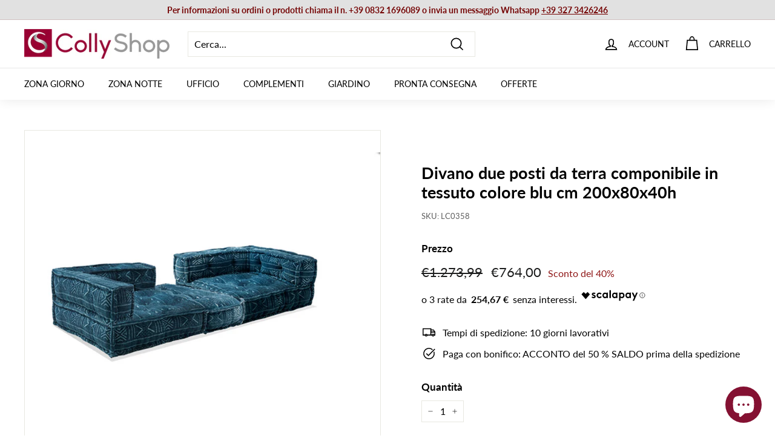

--- FILE ---
content_type: application/javascript; charset=utf-8
request_url: https://searchanise-ef84.kxcdn.com/preload_data.5h6r6e5t4x.js
body_size: 9806
content:
window.Searchanise.preloadedSuggestions=['consolle ingresso','mobile ingresso','tavolo allungabile','mobile tv','parete attrezzata','mobili ingresso','madia moderna','tavolino da salotto','mobile porta tv','libreria moderna','specchio parete','tavolo da pranzo','sedie moderne','tavolini salotto','scarpiera legno','porta tv','parete attrezzata moderna','armadio da camera ante scorrevoli','mobile ingresso con appendiabiti','armadio ingresso','mobile bagno','tavoli allungabili','credenza alta','divano letto','consolle allungabile','specchio moderno','madia 4 ante','credenza moderna','tavolino salotto','armadi 3 ante','mobili ingresso con scarpiera','scarpiera ingresso','credenze e madie','set da 4 sedie','comodino da notte','scaffale libreria','madia 3 ante','mensola parete','pareti attrezzate','tavolo rotondo','mobili tv','divano 2 posti','mobile multiuso','scrivania moderna','vetrina moderna','appendiabiti da ingresso','letto matrimoniale contenitore','libreria industrial','scarpiera in stile moderno','soggiorno completo','letto matrimoniale','mensole a parete','armadio due ante','consolle moderna','appendiabiti parete','tavolini da salotto','tavolino basso','sedie poltroncine','cassettiera settimino','orologio da parete','sgabelli cucina','libreria a parete','librerie e scaffali','specchio ingresso','cassettiera legno','collezione drill','panca ingresso','mobile credenza soggiorno','stile industriale','scrivania cameretta','armadio da ingresso','mobili bagno','pensili sospesi','pannello decorativo','consolle da ingresso','sedie in legno','mensola da parete','lampada da tavolo','lampada da terra','scrivania angolare','madia alta','cassettiera vintage','madia bianco','tavolo cucina','specchio da parete','camera da letto complete','tavolino basso da salotto','consolle ingresso legno','mobili da ingresso','credenza cucina','divano tre posti','set sedie','orologio design','lampade da tavolo','divano angolare','letto singolo','mobile ingresso moderno','poltrona da salotto o camera stile c','poltrona da camera','sgabello alto','appendi abiti','credenza legno','sedie cucina','scarpiera sospesa','mobile tv sospeso','mobile soggiorno','panca contenitore','poltrona letto','scrivania con libreria','mobile 4 ante','armadio 2 ante bianco','mobili soggiorno','pouf contenitore','set ingresso','armadio scorrevole','parete attrezzata soggiorno','parete attrezzata sospesa','divani letto','tavolo legno','tavolino da salotto in legno','scrivania ufficio','mobile scarpiera','pensile sospeso','madie e credenze','mobile lavatrice','divano componibile','tavolo marmo','letto una piazza e mezza','tavolo vetro','orologio moderno','madia rovere','orologio vintage','mobile tv legno','parete attrezzata con libreria','tavolo rotondo allungabile','libreria angolare','panca da ingresso','set mobili ingresso moderno','mobiletto ingresso','set da 2 comodini','composizione ingresso','sedie velluto','cucina completa','armadio 4 ante','consolle oro','cameretta completa','madia 2 ante','libreria con ante','vetrina cristalliera','mobile basso porta tv','sala da pranzo completa','sedia velluto','quadri in metallo','mobile da ingresso','letto a scomparsa','mobile tv bianco','toeletta trucco','arte di nacchi','divani 2 posti','quadri su tela','pensile orizzontale','libreria drill','letti matrimoniali','lampadario a sospensione shabby','tavolo tondo','mensola angolare','pannello da parete','tavolo allungabile vetro','cassettiera bianca','tavolino caffe','poltrona barocco','parete tv','comodino bianco','mobili porta tv','sedia ecopelle','madia credenza','mobile porta tv bianco','armadio guardaroba','scrivania bianca','armadio 2 ante','lampade da terra','armadio ante scorrevoli','divano letto 2 posti','tavoli pranzo','orologi da parete','mobile soggiorno alto','pannello appendiabiti','mobili multiuso','mobili e credenze','armadio 3 ante','sgabello cucina','armadio bianco','mensole moderne','tavolo effetto marmo','mobile angolare','credenza stile classico','libreria legno','madia legno','consolle classica','credenze cucina','specchio ovale','specchio nero','mobile alto','scarpiere da ingresso','tavolo da pranzo allungabile','comò cassettone','colonna bagno','comodino sospeso','como e comodini','mobile colonna','mobili ingresso drill','panca seduta','mobile vetrina','mobile ingresso appendiabiti','mensola da parete in legno','pouf moderno contenitore','set da ingresso','armadio drill','tavolo alto','specchio bagno','tavolo pranzo','vetrina pensile','sedie tessuto','tavoli da pranzo','guardaroba ingresso','camere da letto matrimoniali','libreria scaffale','poltrone letto','tavolini da salotto moderno','camera da letto','tavolo oro','mobile multiuso in legno 4 ante','scarpiera vintage','bianco opaco','credenze alte','toilette trucco','tavoli rotondi','letti a scomparsa','mobile tv design','armadio cameretta','mobile industrial','soggiorno moderno','decorazione a parete','mobile cucina','armadio 6 ante','asir group','tavolo quadrato allungabile','armadio scarpiera','specchio oro','applique da parete','divani 3 posti','lampadario a sospensione','scarpiera moderna','tavolo allungabile 90x90','sgabelli alti','letto contenitore','letto contenitore matrimoniale contenitore','camera da letto complete matrimoniali','sedia in legno','mobile tv drill','attaccapanni ingresso','salotto completo','mobile vintage','mobile basso','comodini legno','consolle in legno stile barocco','parete attrezzata noce','mobile tv industrial','tavolo allungabile 120','set mobili ingresso','consolle con specchi','tavolo consolle allungabile','mobiletto 2 ante','credenza vintage','console ingresso','pensile vetrina','mobile credenza','mobile bar','madia bianca','armadio camera da letto','mobiletto multiuso','madia stile industrial','mobile buffet','tavolini per salotto','armadio legno','vetrinetta moderna','appendiabiti da parete','sedia design','specchio moderno parete','stile industrial','lampada da salotto','arredo bagno','tavolo noce','librerie da parete in legno e metallo','divano due posti','scaffale stile industriale','decorazione metallo','pannello decorativo da parete','pouf imbottito','mobile 2 ante','tavolo allungabile 160','parete attrezzata moderna bianco lucido','armadio appendiabiti','pensili vetrina','mobile porta tv 180','cucina completamente','camera matrimoniale completa','tavoli allungabili moderni','parete living','consolle ingresso bianco','parete soggiorno','specchio rettangolare da parete','tavolo bar','tavolo industrial','mobile ante','tavolo tondo allungabile','decorazione metallo parete','tavolino da salotto in vetro','mobile tv 180','ingresso composizione','tavolo in vetro','credenza industrial','scaffale industrial','comodino shabby','tavolo allungabile cemento','mobile sospeso','bianco lucido','divani angolari','mobili armadio per','mobile salotto','pino atlantico','tavolo bianco allungabile','effetto marmo','colly shop','pouf poggiapiedi','panca scarpiera','tavolo ovale','credenza madia','letti singoli','mobile ingresso con scarpiera','cassettiere settimino','sedie legno','armadio tre ante','consolle shabby','tavolo da pranzo moderno','mensola verticale','poltrone barocco','mobile bagno sospeso cassetti','tavolo classico','credenza legno massello','isola cucina','poltrone e divani','libreria industriale','ingresso moderno','madia moderna soggiorno','tavolo da salotto','cubi sospesi','sedie da pranzo','madia bianco opaco','comodini bianchi','divano 3 posti','carrello cucina','tavolino industriale','tavoli cucina','tavolino soggiorno','tavolo in vetro allungabile','testiera letto','mobile basso da ingresso scarpiera con anta e vani bianco lucido cm 91x35x57h','armadio a ponte','tavolo vetro allungabile','madia bianco lucido','parete attrezzata drill','sedie classiche','tavolo salotto','armadi due ante','marmo nero','parete da ingresso','madia colorata','mobile appendiabiti ingresso','piantana shabby','mobili ingresso con appendiabiti','parete attrezzata nero','consolle sospesa','mobili ingress','tavolo nero','consolle vetro','mobile armadietto','mobile per ingresso','divano letto 3 posti','mobili cucina','mobile armadio multiuso','mobili ingresso cm','tavoli vetro','shabby chic','tavolini da caffe','parete attrezzata bianco opaco','appendi abiti ingresso','madia noce','lampadario moderno','consolle in legno','sedie pieghevoli','mobile tv nero','sedie polipropilene','mobile porta tv color legno scuro','armadio 1 anta','parete attrezzata tv','armadio multiuso','pensile bagno','scarpiera a specchio','mobile colonna ingresso','offerte madie','madia nera','scrivanie cameretta','mobile living','pannello da parete decorativo','chaise longue','mobile porta tv in noce','sedia pieghevole','lc mobili','comò in legno','mobili bagno a terra','credenza bassa','set tavolo e sedie','sedie in policarbonato','tappeto moderno','camera completa','specchio verticale','mobile scacchiera','tavolo allungabile 140','porte scorrevoli','tavolo country','pouf da soggiorno','sedie soggiorno','cassettiera settimino colore','specchio da parete design moderno','sedie policarbonato','specchio dorato','tavolo da cucina','libreria con cassetti','scaffale libreria in metallo','stile etnico','tavolino metallo','camere matrimoniali complete','mobili sospesi','scarpiera alta','tavolo con sedie','madia nero','mobile appendiabiti','design classico','mobile tv noce','tavolo allungabile bianco','poltrona girevole','madia design','composizione soggiorno','poltrone relax','tavolo bianco','armadio angolare','consolle ingresso con cassetti','tavolino da divano','mobile ingresso bianco','tavolini drill','comodino in','mobile porta','set mobili da ingresso','panca da camera','tavolo alto bar','como da camera','soggiorno parete attrezzata','sala completa','mobile armadietto 2 ante','mobile ingresso moderno con','sedie oro','sedia barocco','tavolo consolle','credenza stile industrial','parete attrezzata rovere','set ingresso mobile','tavolo quadrato','tavolo ovale allungabile','tavolino tondo','tavolo cayden','tavolino vetro','armadio con specchio','credenze e madie bianco','divani tessuto','attaccapanni parete','libreria bifacciale','tappeto da salotto','appendiabiti ingresso','soggiorno classico','appendiabiti drill','sedia a dondolo','fantastiche madie','legno di recupero','tavolini caffe','sedie in polipropilene','mobile bagno da terra','mensola moderna','libreria sospesa','credenza bianca','mobile tv 120','letto a castello','da pranzo','ingresso bianco','cassettiera ufficio','divano verde','madia moderna bianca','vetrinetta con vetro color legno','mobile a 3 ante','vetrina soggiorno','libreria design','decorazione a parete metallo','mobili industrial','mobile armadio','pensili sospesi singoli','marmo bianco','tavolo design','madia cassetti','librerie a giorno','mobile tv angolare','sedie salotto','consolle ingresso oro','mobile a due ante','como camera da letto','porta tv angolare','libreria e scaffali','scrivania studio','tavolino da','specchio decorativo','madia moderna 4 ante jupiter rovere','poltrona velluto','tavolini soggiorno','per ingresso','ingresso sospeso','mobili bagno sospeso','parete attrezzata vetrine','cucine moderno','set 4 sedie','credenza 2 ante','lampada da terra moderna','tavolo e sedie sala da pranzo','materasso matrimoniale','mobile bagno con lavabo','specchio camera','tavolino salotto basso','tavolino drill','sedia similpelle','vetrina alta','assi legno di recupero','set 6 sedie','libreria noce','credenza alta con vetrina','specchio rotondo','scarpiera mobile','sedie con braccioli','armadio classico','mobile a colonna','specchio tondo','mobiletto con cassetti','sedie da cucina','mobili per ingresso','sedie pranzo','scarpiera stile vintage','mobiletto basso','ante scorrevoli','specchi ferretti','letto singolo a scomparsa','sedie ecopelle','pannello design','mobile ingresso cappottiera','piccoli ingressi','mobile coprilavatrice','la seggiola','sedie in velluto','divano da terra','tavolino basso noce','da parete','lampadario ceramica','panche contenitore','tavolo finitura marmo','sedie moderne soggiorno','decorazioni da parete in metallo','scarpiera armadio','tavolino alto','armadio sospeso','cassettiera camera','specchio rosso','mobile 3 ante','tavolo moderno','consolle design','mobile basso multiuso','sgabelli regolabile','cassapanca vintage','specchi moderni','madia con cassetti','scaffale metallo e legno','console mobile ingresso','armadio portascope','tavolino da salotto vetro','madia effetto marmo','pareti attrezzate cemento','comò cassettiera','tavolo vetro nero','tavolino oro','pareti attrezzata','panche ingresso','specchio moderno rettangolare','mobile zona ingresso','penisola cucina','tavolo allungabile industrial','mobile porta tv nero','tavolo soggiorno','scrivania bambina','collyshop mobili tv in legno','comodini mensola','postazione trucco','tavolo rotondo in vetro','letto singolo contenitore','decorazione in metallo','tavolo rettangolare','mobile ingresso drill','sedie trasparente','specchio rettangolare','mobile entrata','tavolo basso','rovere cognac','armadio un anta','mobile con ante','piantana da terra','armadio bagno','illuminazione lampade','letto singolo con letto estraibile','mensola da muro','mobile in','mobile tv led','quadri metallo 3d','baule cassapanca','mobile lavanderia','tavolino legno','madia moderna alta','parete attrezzata mobili soggiorno','sedie da tavolo pranzo','camera singola','libreria legno e metallo','sky cognac','tavolini salotto noce','orologio da parete design moderno','tavolino moderno','pensile vetro','tavolino rotondo','scrivanie da studio','letto a','vetrinetta bianca','tavolino da salotto bianco','mobile tv bianco opaco','mobile tv bianco lucido','sala completa da pranzo','letto contenitore una piazza e mezza','madia verde','letti contenitori','libreria bianca','mensole cucina','armadio shabby','mobili da cucina','mensola antracite','cassettiere camera','tavolini oro','sgabello in legno','mobili salotto','letto matrimoniale bianco','ingresso mobile','set comodini da notte','ingresso con','cassettiere cassetti','mobile nero con legno di pero','sedia industrial','armadio bianco scorrevole','librerie legno vintage','cucine tradizionali','letti a castello','zona notte','madia serigrafata','tavolo rotond','letto una piazza e mezza 120x190','nero frassinato','tavolo da pranzo legno','abat jour','libreria a','divano relax','librerie metallo','tavolino nero','scarpiere di dimensioni','libreria verticale','stile barocco','scarpiera bianco lucido','mobile contenitore','panche e pouf','specchio camera da letto','tavolo pieghevole','scarpiera ingresso con seduta','base porta tv sospesa','camerette ragazzo','sedia scrivania','parete salotto','salotto moderno','quadri con fiori','mobile cassetti','arte povera','tavolo ceramica','mobile tv 200 cm','soggiorno a paret','mobile tv in legno','settimino moderno','cassapanca contenitore','complementi metallo','letto a scomparsa con divano','madia grigio','specchi legno','scarpiera con seduta','sedie imbottite','vetrina sospesa','mobile tv decorazione','tavolo sala da pranzo','sedia polipropilene','credenze country','madia blu','libreria divisoria','tavolo consolle allungabile con contenitore sedie','comodino sospeso design con cassetto','parete con vetrina','mensola verticale da parete','sedie pelle','soggiorno bianco','tavolo rovere allungabile','scarpiera specchio','pannello appendiabiti da ingresso','credenza shabby','mobile sala','sedie da ufficio','mobili ingresso con ante','mobile salvaspazio','parete attrezzata bianco','mobile porta tv angolare','mobile da cucina','mensole quercia','tavolo legno allungabile','mobile bagno 100 con lavabo','soggiorno parete','parete attrezzata con','armadio per cameretta','mobile lavabo','appendiabiti da terra','armadio colonna','sedia in polipropilene','camera matrimoniale','tavolino in vetro','mobile ingresso moderno bianco','mobile ingresso con specchio','mobile tv ad angolo','mobili tv drill','mobili 4 ante','pannelli appendiabiti','madia marmo','credenza metallo','pensile verticale','mobile tv con camino','armadi 6 ante','tavolino da salotto rotondo','mobile basso tv','armadi ante','tavolo rovere','mensola stile industriale','vetrina bianca','pensile quadrato','madia industriale','applique shabby','mobili multi colore','set da 2 sedia','madia ingresso','libreria ad angolo','mobile multicolor','mobili da ingresso multi colore','specchio da terra','consolle per ingresso','mensola a parete','sedie in metallo','letto cuore','mobile multifunzione','tavolo allungabile nero','consolle trucco','libreria classica','dispensa cucina','vetrina bassa','credenze soggiorno','mensola shabby','tavolino da caffe','librerie legno metallo','comodino industrial','credenza vetrina','como bianco','armadio angolo','armadio a specchio','letto matrimoniale a scomparsa','letto estraibile','ingresso con specchio','scrivanie offerte','libreria a scala','camino elettrico','mobile nero','sedie metallo','piattaia shabby','sedia oro','tavoli da esterno','sedie sala da pranzo','scarpiera da ingresso','letto kelly','divani letto con penisola','scarpiera bassa','mobile tv quercia','tavolini vetro','tavolino stile industriale','tavolo bianco lucido','consolle legno','set per ingresso','noce e verde','armadio da camera','mensole soggiorno','pannello decorativo metallo','tavolo allungabile legno','bacheca da muro in legno stile classico','sedia colore','mobili d’ingresso','scarpiere con seduta','tavolinetto salotto','mobile giorno','panca con seduta','consolle metallo','parete attrezzata con vetrina','madia vintage','cassettiera 5 cassetti','tavolo vetro rotondo','mobile colorato','set ingresso moderno','sedia industriale','letto contenitore bianco','ante camera','cassettiera bagno','sedia moderna','tavolo da pranzo vetro','mobiletto soggiorno','parete camera','porta bottiglie','legno recupero','scarpiera salvaspazio','credenza stile industriale','libreria moderna con 10 ripiani','sedie ecopelle sala pranzo','eurosedia tavolo','camere matrimoniali','mobile ingresso sospeso','mobiletto bagno','sedie drill','mensole industrial','armadio da camera 2 ante','armadio cameretta bambina','sedie industrial','cassettiera con ante','pannello in metallo decorativo','panca legno','mobili 2 ante','arredamento ingresso','sedia verde','soggiorno completo moderno','sedie moderne cucina','scrivania libreria','ingresso con scarpiera','sedie bianche','armadi 4 ante','scrittoio 80 cm','mobile con vetrina','armadio industriale','legno massello','mobile verde','libreria bassa','mobiletto tv angolare','pouf letto','scarpiera design','pannello metallo','camere da letto','letto matrimoniale ecopelle','scarpiera e appendiabiti','pareti tv attrezzate','credenza alta cucina','tavolo allungabile ceramica','mobile 3 ante multicolor','sedie bianco','mobili tv 180','armadio bambina','scarpiere moderne','mobiletti multiuso','tavoli pranzo design','madia moderna 3 ante','piccola libreria','mobile living 2 ante moderno','libreria 90x34x180h','tavolini salotto legno','porta tv pensile','madia 180 cm','mobile porta tv sospeso','credenza cucina vintage','tavolino noce','divano letto 2','parete ingresso','mobile tv vintage','noce dark','mobiletto legno','mobili lavatrice','in legno marmo bianco e rovere','tavolino shabby','mobile scarpiera vintage','tavoli da pranzo classici','scarpiera e attaccapanni','con paralume','ii ripiani','mobili tv 200','tavolo rotondo da pranzo','mobile tv legno bianco','sedie tortora','pensili cucina','consolle industriale','mobile da bagno','letto materasso ferro','tavoli industriali','consolle legno vintage','tavolo legno massello','mobile tv moderno','camera da letto singola','mobile libreria','tavolo pranzo allungabile','camerette complete','letto contenitore singolo','scarpiera panca','pareti tv','mobile multiuso 4 ante','armadio ponte','letto matrimoniale salvaspazio','mobiletto vintage','consolle nero','credenza con vetrina','armadio moderno bianco 6 ante','mobile credenza bassa','rovere mercure','como comodini','mensola tv','tavolo e sedie','como e comodini bianchi','libreria con scrivania','libreria quercia','scrivanie in vetro','tavolino salotto in oro','armadio ad angolo','cassettiera comò','tavolo marmo bianco','credenze e madie alte','tavolini dorati','comodini design','tavolo 90 per 90 allungabile','vetrina angolare','mobile tv in metallo','credenza classica','camera a ponte','soggiorni completi','mobile per tv','armadio scorrevole 2 ante','testiera letto matrimoniale','soggiorno blu','ingressi appendiabiti','divano blu','consolle bianca','mobile ad angolo','mobile due ante','pensile da parete','bancone bar','tavolo allungabile vetro trasparente','consolle toilette trucco','madia oro','credenza con ante','salotti soggiorn','librerie e scaffali in legno','sedie moderne 4','tavolo pranzo nero','tavolo design ceramica','scrivanie legno','sala da pranzo legno','specchio retroilluminato','libreria ante','scrivania legno','parete attrezzata quercia','consolle verde','tavolo da pranzo da 120x60x75h','mensola drill','poltroncina moderna','cassettiera camera matrimoniale','divano biposto','albero della vita','sgabello bar','lampada a sospensione','mobile armadio per ingresso','parete attrezzata antracite','camera da letto a scomparsa','specchiera moderna','mobile tre ante colorato','credenza soggiorno','scarpiera bianca','mobile industrial da ingresso','toeletta postazione trucco','specchio design','camera ingresso','scrivania bianca libreria','lampada da pavimento','letto legno','credenze e madie in legno','tavolo cucina effetto marmo','comodino drill','consolle in vetro','letto scomparsa','armadio industrial','cassettiera ingresso','tavolino rovere','parete attrezzata industrial','pensili da cucina','madia alta 4 ante','orologio parete','sgabello alto industrial','sedia tessuto','poltroncina in ecopelle girevole','poltroncine pranzo','parete mobile tv','armadio a giorno','libreria a colonna','mensola legno','armadi ingresso','sedie da salotto','lampada da comodino','libreria vintage','letto matrimoniale con contenitore','parete attrezzata legno','pensile orizzontale ingresso','mobile lavabo bagno','credenza in rovere','armadio 2 ante bianco con specchio','madia moderna cognac','porta tv moderno','mobiletto 4 ante','cassettiera alta','scrivania grigio','rovere samoa','tavolo 110x70','libreria parete','madia industrial','madia buffet','tavolo gavriel','angolo bar','pensile ingresso','tavolo nero marmo','mensole antracite','divanetto ingresso','tavolo ovale bianco allungabile','tavolo legno metallo cm 140','sedie in tessuto','tavolo soggiorno vetro','orologi a parete','noce stelvio','angolo moderno','specchio con mensola','testata letto matrimoniale','asm sp z o.o sp k','mobile tv 100','cassettiera in legno','alzatina design','consolle ferretti','cassettiera industrial','credenza rovere naturale','set da 4 sedia','mobili abete naturale','cassettiera industriale','tavolo sedie','pannelli decorativo','pensile orizzontale a ribalta','mobile soggiorno ante e ripiani','tavolo fisso da pranzo con piano apribile','mobile soggiorno alto 3 ante','mensola da parete design moderno','legno e metallo','tavoli in marmo','credenze 2 ante','libreria piccola','scarpiera con panca','poltrone drill','tavoli allungabile','pensile cucina','poltrone industrial','set mobili soggiorno','mensola design','cassettone sospeso','mobile living profondità 30','tavolo 80x80','divano velluto','madia classica','oro e vetro','mobile angolare porta tv','mobili contenitore','bianco opac','armadio a ponte camera','mensole angolari','libreria da terra','mobile bagno sotto lavabo','appendiabiti camera','bagno moderno','libreria metallo','effetto marmo nero','tavolo allungabile 180','scaffale industriale','parete attrezzata classico','composizione per ingresso','consolle ingresso 80 cm','tutti i divani','madia shabby','mobile bagno alto colonna','mobili con cassetti','tavolo allungabile con piano in ceramica','parete attrezzata vintage','tavolo in marmo','armadio colore','cantinetta porta bottiglie','credenza ante scorrevoli','madia in legno','madia 3 ante legno','scarpiera in legno','vetrina 2 ante','sgabello basso','madia 160 cm','armadio ante','specchio ingresso moderno','mobile da tv','living pareti','armadio 2 ante serigrafie','tavolo in ceramica','orologio oro','mensola da cucina','tavoli tondi','colonna bagno terra','mobile credenze','armadio camera','porta abiti ingresso','mobili con libreria','sedia rosa','tavolino trasformabile','mobili stile industriale','sala da pranzo','armadio serigrafato','pensile da muro','camera completa matrimoniale','set soggiorno','pannello moderno metallo','marmo lucido','scrivania drill','comodino da camera','madia argento','modello olga','doga letto','stile shabby','tavolo serigrafato','parete attrezzata con vetrine','tavolo piano in vetro','tavolo console','specchio drill','scala porta oggetti','parete moderna','camera da letto completa matrimoniale','credenza noce','credenza per soggiorno','specchio parete moderno','mobile con 4 ante','set da 4 sedia da sala pranzo moderna in similpelle','mobile porta tv rovere','letto con contenitore','decorazione parete in metallo','letto singolo con testiera','mobiletto bianco','mobili ingresso bianco','credenza ingresso','armadio appendiabiti ingresso','camerette ragazzi','fantasia drill','armadio alto e stretto','panche in legno','quadro metallo','mobiletto ante','specchio shabby','mobili buffet','lampade comodini','cassettiera stretta','parete attrezzata bianco lucido','jarrol mobile set ingresso','tavolino quadrato','lampadario in ceramica','vetrina legno','cassapanca baule','libreria asimmetrica','parete attrezzata con biocamino','cassettiera cameretta','tavolino basso lato divano','parete sospesa','sedie soggiorno beige','madia color legno','scrivania antracite','armadio scarpiera moderno','ossido cemento','mobile 1 anta nero','mobile tv industrial design','lampade da comodino','scrivania oro','sedie per soggiorno','mobile madia','verde salvia','cassettiera 3 cassetti','attaccapanni ingresso con scarpiera','vetrina legno bianco','effetto legno','set mobile salotto','armadio ante bianco scorrevole','como cassettiere','sgabello bianco','mobile tv ante m','panca con schienale sedie','scaffale libreria angolare','mobile bianco','madie rovere','specchi da parete','tavolini coppia','mobile porta tv bianco opaco','sedie moderne ecopelle','divano biposto ermes','madia piccola','appendiabiti legno bianco','consolle da parete','mensola rovere','poltrona blu','tavoli allungabili moderni in legno','parete attrezzata ad','quercia e antracite','mobile colonna camera da letto','mobili ingreßso','mensola bianca','librerie angolare','tavolo salotto moderno','tavolo esterno','madia soggiorno','mobile tv da','sedia trasparente','cuscini divano','scrivania noce','armadio ingresso specchio','parete attrezzata moderna noce dark','mobili da soggiorno','mobile antracite','libreria country','letto soler','letto alla','scrivania rovere','tavolino salotto noce','tavolo da pranzo in vetro','bianco scarpiera','libreria cameretta','armadio per','letto piazza e mezza','da ingresso','parete design','tavoli moderni vetro','armadio bianco 243','mobili bagno a terra 80 cm','mobiletto angolare','madie credenze','mobili bar','armadio un specchio','tavoli allungabili effetti marmo','mobile soggiorno bianco nero','carrello portavivande','parete tv con libreria','armadio basso','tavolo rotondo vetro','mensola parete bianco','tavolo in legno','specchio irregolare','scarpiera e','scarpiera appendiabiti','credenza buffet','vetrina noce','luanda parete attrezzata componibile con libreria e base tv in legno vari colori','mobili libreria','mobile ingresso industriale','consolle ingresso allung','porta tv sospeso','cassettiera beige','pannello da parete in metallo vaso','tavolino ingresso','tavolo 90 cm','tavoli in vetro','komel tavolo allungabile piano in legno','scrivania con cassettiera','appendiabiti specchio','parete attrezzata bianca','panca ingresso con seduta','quercia e nero','cassettiera camera da letto','sedie blu','tavolo quadrato cucina','consol ingresso','mensola cassetto','tavolino da caffe bianco','composizione tv','pareti attrezzat','libel armadio','tavolo gambe oro','divanetto barocco','camera da letto completa','libreria pero','set da pranzo','armadio camera da letto bianco','cubo pensile','tavolo 60x90','credenza due ante','scarpiera ingresso in legno','specchio bianco','mobili classici','tavoli da cucina','parete design porta tv','specchio rotondo cornice in legno','sedia da giardino','plafoniera lampadario','consolle argento','ribalta sospesa','rovere cadiz','mobiletto in legno 1 anta 2 ripiani','letto imbottito','consolle legno ingresso','mobile fantasia','tavolini salotto classico','specchiera da muro','scarpiere drill','credenze alte con vetrina','sedie ottanio','porta telefono','armadio soggiorno','mobili appendiabiti','como shabby','porta tv color','armadio bianco 160x200','sedia legno','letto matrimoniale in legno','letti una piazza e mezza','scarpiera drill','pensile sospeso ingresso','panca contenitore e pouf','specchio parete tondo','specchio grande','armadio specchio','consolle ingresso sospesa','mobile tv piccolo','colonna sospesa','comodino alto','mobile sospeso tv','set tavolino','tavolo komel','scrittoio classico cm','credenza in legno','base porta tv','tavoli da pranzo con piano in vetro','sedia a','tavolo a libro','parete porta tv','vetrina 1 anta','pouf tondo imbottito','parete attrezzata argilla','armadio multicolore','vetrina moderna legno','cameretta doppia','mobile con decorazione geometrica','credenza massello','mobili colonna','parete attrezzata classica','set tavolo allungabili e sedie','libreria a giorno','sedie nere','mobili quercia','dolce vita','parete soggiorno sospesa','set quadri legno','specchio classico da parete','composizione soggiorno con mobile tv','specchio parete con cornice in legno cm','mobili porta tv alti','sedia per soggiorno','consolle ingressi','sedie in noce','cabina armadio','parete tv soggiorno','sedie design','credenze e madie in legno naturale','tavolo allungabile 240','mobile legno colore naturale','tavoli salotto','tavolini rettangolare','vetrina a colonna','applique oro','sedia slitta industrial','tavoli quadrati allungabili cm 90','mensola da parete bianco','madia bianca lucida','panchetta ingresso','mobile per trucchi','camera letto','tavolo quadrato legno allungabile','specchio contenitore','letto a scomparsa singoli','sedia ufficio','tavolo marmo allungabile','mobile 80 cm','set pensili','mobile tv stile industrial','base tv noce','letti matrimoniali contenitore','porta tv nero','tavolo allungabile marmo','consolle nera','armadio 3 ante bianco','mobile ingresso metallo','come con serigrafia','specchiera soggiorno','sedia beige','credenza moderna 2 ante','set appendiabiti ingresso','credenza da soggiorno moderna','mobiletto tv','armadio a 6 ante','mobiletto vintage in legno','mobiletto classico','armadio guardaroba con 4 ante','parete attrezzata bianca opaca','sedie gambe bianco','madia bassa','armadietto bagno','mobile a specchio','mobile tv verde','decorazione in metallo con fiori e foglie','panca scarpe','sedia pranzo','sedie tessuto da salotto','mobile multicolore','tavolino industrial','armadietto ingresso','armadi 1 anta','mobile porta tv color legno e blu','ingresso industrial','mobile noce e bianco','scrivanie angolari','cassettiera fantasia','libreria a scaffale','mensola sospesa','mobile tv sospesa','consolle stretta','scrivania vetro','scarpiere vintage','base tv con cassettone','tavolini legno','sedie turchese','tavolo giardino','bianco comodino','sedie norway nabuk','parete attrezzata moderna sospeso','pareti soggiorno','pannelli parete','mobile salone','specchio moderno orizzontale','tavoli industrial','vintage mobile','lampada shabby','vetrina cristalliera moderna','tavolo vetro oro','armadio nero','orologi da parete shabby','tavolo allungabile con sedie','divisorio libreria','panca angolare cucina','armadio cuore','scrivania 100 cm','pouf salotto','tavolino da salotto marmo','madia multicolor','pannello decorativo specchi','piattaia mensola da cucina','tavoli rotondi moderni','tavolo colore noce','specchio industriale','divani sfoderabile','quadro albero della vita','parete attrezzata bronzo','vetrina moderna 2 ante','tavolo gres','tavolino dorato','specchi bagno','mobile tv alto','applique shabby chic','mensole oro','poltrone camera','tavolo telescopica','armadio design','sedia pelle','scarpiera con appendiabiti e specchio','tavolino bianco','consolle con specchio','divano letto angolare','panca contenitore ingresso con seduta','mobiletto colorati','sedie similpelle','poltrona verde','giropanca tavolo','letti castello','libreria oro','mobili dispensa','credenza bianco','mobile tv blu','tavolino di caffe','libreria stile industrial nero opaco e naturale 15 ripiani cm 220x34x180h','mobile tv angolo','scrivania bambini','armadio 80 cm','credenza per cucina','tavolo allungabile basalto grey','madia 4 ante 208 cm','mobile bagno sospeso','cassettiera blu','lampadario sospensione industriale','mobile ingresso legno','porta scarpe','mobili tv noce e nero','settimino da camera','set mobili ingresso parete','mobile ingresso vintage','fantasia sole','mobiletto salvaspazio','mobile 90x','parete attrezzata 220','set da 2 tavolino','armadio da ingresso con appendiabiti','poltrona bergere','armadi guardaroba','armadio alto','scarpiera bianco opaco','cassettiera moderna 5 cassetti','tavolo allungabile classico','armadio per ingresso l','scarpiera moreina','specchio rettangolare cornice metallo','madie alte','mobile a tre ante','camera matrimoniale completa letto armadio e comodini bianco e grigio','specchio a parete','sedie verde','cassettiera shabby','libreria chiusa','zig zag','credenza industriale','libreria vari colori','illuminazione drill','soggiorno con camino','tavoli soggiorno','tavolino da salotto nero','libreria vetro','con fiori','tavolino in legno design','testata letto','specchio farfalle','anta fantasia','mobile tv cm 90','parete attrezzata ingresso','sedie schienale','tavolo moderno allungabili vetro','armadio cucina','tavolo rotondo bianco','set da 4 sedie design','cassetto sospeso','stile country','decorazioni parete','poltrona camera da letto','mina parete attrezzata','specchio portagioie','mobili sala','libreria antracite','camera kelly','divano 4 posti','mobiletto salotto','porta tv 160','parete con libreria','armadio scarpiera bianco','libreria stile industriale','scarpiera nera','base porta tv moderno','specchio lungo','tavoli allungabili rotondo','consolle in','letto matrimoniale contenitore bianco','letti matrimoniali eleganti','tavolo cristallo allungabile','madia serigrafata floreale','bianco shabby chic','legno pero','sgabelli senape','vetrina nero','consolle elegante','set da 4 sedie classiche','libreria legno chiaro','madia ante e cassetti','tavolo nero allungabile','armadio 60x32x96h','tavolin oro','colore bronzo','porta tv moderno basso','salotto industrial','attaccapanni da parete con pannello','divani in velluto','nero e oro','mobile ingresso 2 ante','legno noce e bianco','pareti attrezzate 180 cm','legno grezzo mobile','mobili noce','mobile alto da bagno','sgabelli in tessuto','tavolino da salotto in vetro pietra','scarpiera 4 ante','scarpiera decorata','poltrone in velluto','mobile legno naturale','set ingresso moderno bianco','scarpiera 3 ante','mobili noce e bianco','madia antracite','soggiorno parete attrezzata legno','armadio due ante con ripiani','tavolo medad','offerte mobili ingresso','scrivania per cameretta','credenza bianco opaco','carrello porta sedie','tavolo da pranzo fisso in marmo','mobile un\'anta','letto una piazza e mezzo','tavolo allungabile design','shabby settimanale','mobile armadio multiuso vintage','tavolo bianco fisso','credenza con vetrina alta','set tavolini','sedie trasparenti','mobili per bagno','sala pranzo con tavolo e','tavoli 90x 90 allungabili','piantana moderna','made 4 ante','armadio 250 cm','madia marmo bianco','tavolino moderno da soggiorno con','orologi design','poltroncina imbottita','madia salotto','libreria chiocciola','libreria stile industrial','lampadario shabby','mobiletti due ante','mensole libri','sedie verdi','mobile tv drill moderno','mobili shabby','madia 3 ante bianco','cameretta singola','scaffali libreria','libreria moderna bianca','cassettiere legno','asta appendiabiti','tavolini in vetro','poltrona eco pelle color oro','noce e crema','scarpiera bianco lucido moderna','mobili tv sospeso','colonna con anta','ludmilla bianca','set soggiorno elegante','credenza cashmere','lampade a sospensione','base tv','mobili legno da recupero','divano cm','tavolo piccolo','credenze legno','specchio ferretti','appendi abiti grigio','tavolo allungabile 100','tavolo da pranzo quadrato','set pranzo','sedie moderne zona giorno','country allungabile abete','ganci appendiabiti','cassettiera colorata','armadi da ingresso','divano crema','parete attrezzata serigrafata','mobili bassi','sedie in policarbonato voila','mobile tv vetro','mobile da ingresso componibile','orologio ovale','tavolo tondo vetro','divano 2 posti in tessuto','armadio a muro','vetrine sospese','sedia rossa velluto','poltroncina soggiorno in ecopelle','rovere scuro','vetro fumè','sedie arancio','set mobile bagno','mobile da salotto','tavolo allungabili','tavolo pranzo vetro','tavolo allungabile quadrato','tavolo moderno allungabili','mobile ingresso con anta','divano ad angolo design','abat jour shabby','scarpiera con appendiabiti','mobiletto ferro','libreria orizzontale','sedie petrolio','comodini sospeso','axel tv','panca velluto','mobile tv rovere','noce bianco','scaffale bianco','tavolo saliscendi','tavoli trasformabili','mobile tv moderno e vetrina','madia lunga','mobile l 90 cm','tavolo allungabile oro','ingressi moderno','soggiorno moderno completo','tavolino salotto oro','set da 6 sedie','mobile porta tv ad angolo','bianco e grigio','madie e credenze moderna','madie moderne','mobile oro','tavolino marmo','poltroncine soggiorno','mobili dispensa cucina','mobili angolari','everit tavolo da pranzo allungabile struttura in alluminio piano in legno cm 130/205x80x77h vari colori','vetrina moderna alta','scarpiera con specchio','tavoli da salotto','camera da letto bianca','madia tortora','mobile con cassetti','tavolini bassi salotto','scaffale angolare','set da 2 sedia living in moderna','tavoli in legno noce allungabile','cassapanca bianca','mobili con ante e cassetti','letto imbottito capitonne','legno zona notte','libreria industriale a 3 ripiani','lampada da terra shabby','libreria scaffali pino atlantico','pensile a ribalta','da salotto','carrello portabottiglie','calacatta oro','mobile salotto 3 ante','mobile lungo tv','comodini serigrafati','cubi da terra','sedie moderne pelle','cassettiera noce','specchio con cornice','vetrina alta due ante','mensola cucina','arredamento industrial','tavolo allungabile effetto marmo','credenze vintage','divano barocco','tavoli da pranzo soggiorno','dove si trova','mobile per ingresso con armadietto','tavolo da caffe','tavolo moderno allungabile','anta e','set comodini','armadio per ingresso','tavolo allungabile country','tavolo rotondo 90','portabiancheria bagno','parete attrezzata color noce','consolle allungabili','sedia classica','specchio barocco','mobile 4 ante fantasia multicolor','mobili in quercia','mobile 60 cm','specchio led','tavolo allungabile effetto','parete componibile','madia ante in metallo','mobile specchio bagno','mobile porta tv vintage','in metallo','isola cucina con sgabelli','tavolo trasformabile','scrivania classica','porta tv stile industriale','tavolino salotto wenge','scrivania rosa','credenze madie','giroletto piazza e mezza','credenza in legno cucina','mobile 20 cm','set da ingresso moderno','mobili con vetrina','cassettiera a colonna','mensole kit','cassettiera grande','porta tv classico','mobile tv grigio','tavolo salotto vetro','madia cucina','composizione per ingresso moderna','tavoli allungabili marmo','cuscino da terra','scarpiera alta armadio','tavoli fissi','sgabelli cucina alto','consolle drill','armadio a due ante','tavolino da caffe moderno','libreria da','scaffale libreria industrial','zona giorno','bianco ossido','consolle ante','tavoli moderni allungabile','vetrinette a colonna','mobile a 2 ante','scarpiera 6 ante','console ingresso con specchio','sedia in tessuto','madie con','tavolo cucina allungabile 80','sedia bianca','mobile 2 ante rovere','scarpiera mercure','parete bianco opaco','mobile shabby','lampadari a','web furniture','armadio moderno','madia bianca lucida ante','tavolo sala','specchi drill','comodini cuore','divisorio soggiorno','tavolo per 2 persone','sedie argento','madia moderna bianco oro','tavolo scrivania','tavolo allungabile da pranzo 1,20','mobiletto tv moderno','sedia velluto grigio','mobile due ante con ripiani in legno','mobili tv sospesi','sala stile classico bianco','mobile porta tv stile industrial','mobile tv alto madia','tavolo pranzo elegante','tavolino da salotto vetro e metallo','bagno con lavatrice','scarpiera x19'];